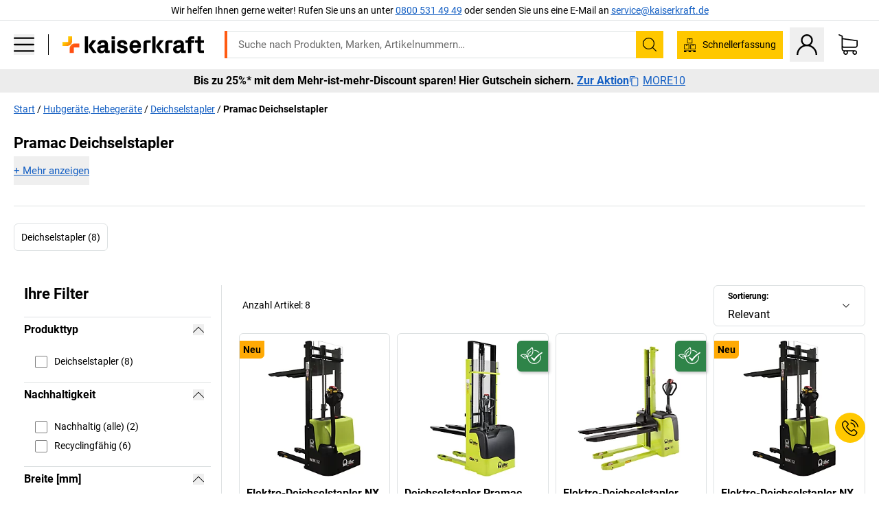

--- FILE ---
content_type: text/css
request_url: https://media.prod.kkeu.de/dist/kk/srv-836.79a5a749fa5e973ecf79.css
body_size: 3848
content:
._1l3gHVErAoNFfbgPdbc06x{align-items:center;background-color:#fff;border:1px solid #145fc3;border-radius:6px;color:#145fc3;cursor:pointer;display:flex;display:inline-block;font-family:Roboto Bold,Arial,sans-serif;font-size:14px;font-style:normal;font-weight:400;justify-content:center;line-height:24px;padding:12px 14px;text-align:center;text-decoration:none;-webkit-user-select:none;-moz-user-select:none;user-select:none;vertical-align:middle}._1l3gHVErAoNFfbgPdbc06x._2wOLigcb19mMahuMnR41Nv,._1l3gHVErAoNFfbgPdbc06x:active{background-image:none}._1l3gHVErAoNFfbgPdbc06x svg.icon{font-size:20px}@media(max-width:1199.98px){._1l3gHVErAoNFfbgPdbc06x span:first-child:not(:last-child),._1l3gHVErAoNFfbgPdbc06x svg:first-child:not(:last-child){margin-right:9px}}@media(min-width:1200px){._1l3gHVErAoNFfbgPdbc06x span:first-child:not(:last-child),._1l3gHVErAoNFfbgPdbc06x svg:first-child:not(:last-child){margin-right:9px}}._1l3gHVErAoNFfbgPdbc06x[data-size=sm]{line-height:24px;padding:7px 9px}._1l3gHVErAoNFfbgPdbc06x svg{fill:#145fc3}._1l3gHVErAoNFfbgPdbc06x:hover{text-decoration:none}._1l3gHVErAoNFfbgPdbc06x:hover:not(._37Esuhk610LVytAYpLcL3M):not(:disabled){background-color:#e8f1fd}._1l3gHVErAoNFfbgPdbc06x._1fT_kItIFTHVqVmsHyA0Zc,._1l3gHVErAoNFfbgPdbc06x:focus{text-decoration:none}._1l3gHVErAoNFfbgPdbc06x._1fT_kItIFTHVqVmsHyA0Zc:not(._37Esuhk610LVytAYpLcL3M):not(:disabled),._1l3gHVErAoNFfbgPdbc06x._2wOLigcb19mMahuMnR41Nv:not(._37Esuhk610LVytAYpLcL3M):not(:disabled),._1l3gHVErAoNFfbgPdbc06x:active:not(._37Esuhk610LVytAYpLcL3M):not(:disabled),._1l3gHVErAoNFfbgPdbc06x:focus:not(._37Esuhk610LVytAYpLcL3M):not(:disabled){background-color:#e8f1fd}._2zNNqYGixOc8eUv7r3T8N3:disabled{cursor:default;opacity:.2}._3jmjB7NNJ1twV1A9FGXHaz{border-radius:6px;cursor:pointer;display:inline-block;height:45px;line-height:45px;margin:0 5px;padding:0 1px;position:relative;text-align:center;text-decoration:none;-webkit-user-select:none;-moz-user-select:none;user-select:none;vertical-align:middle;white-space:nowrap;width:45px}@media(min-width:1200px){._3jmjB7NNJ1twV1A9FGXHaz{height:40px;line-height:40px;width:40px}}._3jmjB7NNJ1twV1A9FGXHaz>*{left:50%;position:absolute;top:50%;-webkit-transform:translate(-50%,-50%);transform:translate(-50%,-50%)}._3jmjB7NNJ1twV1A9FGXHaz>* svg{height:14px;vertical-align:middle}._3jmjB7NNJ1twV1A9FGXHaz:not([aria-current]):not(:disabled){-webkit-transition:all .4s;transition:all .4s}._2zNNqYGixOc8eUv7r3T8N3{background-color:#ffc800;border:0;border-radius:6px;color:#000;cursor:pointer;display:inline-block;font-family:Roboto Bold,Arial,sans-serif;font-size:16px;font-style:normal;font-weight:400;line-height:24px;padding:13px 15px;text-align:center;text-decoration:none;-webkit-user-select:none;-moz-user-select:none;user-select:none;vertical-align:middle}._2zNNqYGixOc8eUv7r3T8N3[data-size=sm]{line-height:24px;padding:8px 10px}._2zNNqYGixOc8eUv7r3T8N3 svg{fill:#000}._2zNNqYGixOc8eUv7r3T8N3:hover{text-decoration:none}._2zNNqYGixOc8eUv7r3T8N3:hover:not(._3oB30K9lc6ClN4D-GnjeTf):not(:disabled){background:-webkit-gradient(linear,left top,left bottom,from(#ffaa05),to(#ffc800));background:linear-gradient(180deg,#ffaa05,#ffc800)}._2zNNqYGixOc8eUv7r3T8N3._2TXsyQfGeromppM1XxUObA,._2zNNqYGixOc8eUv7r3T8N3:focus{text-decoration:none}._2zNNqYGixOc8eUv7r3T8N3._1DvIYu3Vgcl2KgbOsit2zj:not(._3oB30K9lc6ClN4D-GnjeTf):not(:disabled),._2zNNqYGixOc8eUv7r3T8N3._2TXsyQfGeromppM1XxUObA:not(._3oB30K9lc6ClN4D-GnjeTf):not(:disabled),._2zNNqYGixOc8eUv7r3T8N3:active:not(._3oB30K9lc6ClN4D-GnjeTf):not(:disabled),._2zNNqYGixOc8eUv7r3T8N3:focus:not(._3oB30K9lc6ClN4D-GnjeTf):not(:disabled){background-color:#ffc800}._2EKhGGJyCsVhAYhUqqqJu_{color:#d13400;display:inline-block;font-family:Roboto Bold,Arial,sans-serif;font-size:12px;line-height:14px;margin-left:10px;padding:2px 0}.keen-slider:not([data-keen-slider-disabled]){-webkit-touch-callout:none;-webkit-tap-highlight-color:transparent;align-content:flex-start;display:flex;overflow:hidden;position:relative;touch-action:pan-y;-webkit-user-select:none;-moz-user-select:none;user-select:none;-khtml-user-select:none;width:100%}.keen-slider:not([data-keen-slider-disabled]) .keen-slider__slide{min-height:100%;overflow:hidden;position:relative;width:100%}.keen-slider:not([data-keen-slider-disabled])[data-keen-slider-reverse]{flex-direction:row-reverse}.keen-slider:not([data-keen-slider-disabled])[data-keen-slider-v]{flex-wrap:wrap}.BAnoEXFCDnAHRgynhDBsk{border:1px solid #dde1e2;border-radius:6px;color:#000}.BAnoEXFCDnAHRgynhDBsk:not(._1AGifu_ECIDVXwsienTNyX){padding:10px}@media(min-width:1200px){.BAnoEXFCDnAHRgynhDBsk:not(._1AGifu_ECIDVXwsienTNyX){padding:15px}}.BAnoEXFCDnAHRgynhDBsk hr{margin-bottom:20px;margin-top:20px}._1Ke1ilwzmuad5MbugJp1w1{border:2px solid #145fc3;color:#145fc3;position:relative}._1Ke1ilwzmuad5MbugJp1w1:after{background-color:#145fc3;background-image:url([data-uri]);background-position:50%;background-repeat:no-repeat;background-size:70%;border:1px solid #fff;border-radius:50%;content:"";height:16px;position:absolute;right:-8px;top:-8px;width:16px}._2msOFgYWv6lVDXTY9hS9aL{opacity:.25}._3IzXv8yq7UA2Df-0hNW-_R{align-items:center;background-color:#ffc800;border:0;border-radius:6px;color:#000;cursor:pointer;display:flex;display:inline-block;font-family:Roboto Bold,Arial,sans-serif;font-size:16px;font-style:normal;font-weight:400;justify-content:center;line-height:24px;padding:13px 15px;text-align:center;text-decoration:none;-webkit-user-select:none;-moz-user-select:none;user-select:none;vertical-align:middle}._3IzXv8yq7UA2Df-0hNW-_R svg.icon{font-size:20px}@media(max-width:1199.98px){._3IzXv8yq7UA2Df-0hNW-_R span:first-child:not(:last-child),._3IzXv8yq7UA2Df-0hNW-_R svg:first-child:not(:last-child){margin-right:9px}}@media(min-width:1200px){._3IzXv8yq7UA2Df-0hNW-_R span:first-child:not(:last-child),._3IzXv8yq7UA2Df-0hNW-_R svg:first-child:not(:last-child){margin-right:9px}}._3IzXv8yq7UA2Df-0hNW-_R._2JdSQPdNs8MTYLsWdQUqVT{display:block;width:100%}._3IzXv8yq7UA2Df-0hNW-_R._2mLel06sZ9w02shuZfUOUO{max-width:100%;min-width:235px}._3IzXv8yq7UA2Df-0hNW-_R[data-size=sm]{line-height:24px;padding:8px 10px}._3IzXv8yq7UA2Df-0hNW-_R svg{fill:#000}._3IzXv8yq7UA2Df-0hNW-_R:hover{text-decoration:none}._3IzXv8yq7UA2Df-0hNW-_R:hover:not(.KdMUzhKM-MbCe6P2mfXYD):not(:disabled){background:-webkit-gradient(linear,left top,left bottom,from(#ffaa05),to(#ffc800));background:linear-gradient(180deg,#ffaa05,#ffc800)}._3IzXv8yq7UA2Df-0hNW-_R.NbblksZDvw48M3LKgCOzB,._3IzXv8yq7UA2Df-0hNW-_R:focus{text-decoration:none}._3IzXv8yq7UA2Df-0hNW-_R.NbblksZDvw48M3LKgCOzB:not(.KdMUzhKM-MbCe6P2mfXYD):not(:disabled),._3IzXv8yq7UA2Df-0hNW-_R._3BtxJTaG-UzaSOAcP-Gr1:not(.KdMUzhKM-MbCe6P2mfXYD):not(:disabled),._3IzXv8yq7UA2Df-0hNW-_R:active:not(.KdMUzhKM-MbCe6P2mfXYD):not(:disabled),._3IzXv8yq7UA2Df-0hNW-_R:focus:not(.KdMUzhKM-MbCe6P2mfXYD):not(:disabled){background-color:#ffc800}._3IzXv8yq7UA2Df-0hNW-_R._31CKaXsGb-bt53xcHFhxWb{height:50px;padding:0;width:50px}._3IzXv8yq7UA2Df-0hNW-_R.KdMUzhKM-MbCe6P2mfXYD,._3IzXv8yq7UA2Df-0hNW-_R:disabled{color:hsla(0,0%,6%,.3);cursor:default;opacity:.65}._3IzXv8yq7UA2Df-0hNW-_R.KdMUzhKM-MbCe6P2mfXYD svg,._3IzXv8yq7UA2Df-0hNW-_R:disabled svg{fill:hsla(0,0%,6%,.3)}._3IzXv8yq7UA2Df-0hNW-_R._3YjimV6bDKurPmujV8mg6A{background-color:#ffaa05;border:0;border-radius:6px;color:#000;cursor:pointer;display:inline-block;font-family:Roboto Bold,Arial,sans-serif;font-size:14px;font-style:normal;font-weight:400;line-height:24px;padding:13px 15px;text-align:center;text-decoration:none;-webkit-user-select:none;-moz-user-select:none;user-select:none;vertical-align:middle}._3IzXv8yq7UA2Df-0hNW-_R._3YjimV6bDKurPmujV8mg6A[data-size=sm]{line-height:24px;padding:8px 10px}._3IzXv8yq7UA2Df-0hNW-_R._3YjimV6bDKurPmujV8mg6A svg{fill:#000;fill:#fff}._3IzXv8yq7UA2Df-0hNW-_R._3YjimV6bDKurPmujV8mg6A:hover{text-decoration:none}._3IzXv8yq7UA2Df-0hNW-_R._3YjimV6bDKurPmujV8mg6A:hover:not(.KdMUzhKM-MbCe6P2mfXYD):not(:disabled){background:-webkit-gradient(linear,left top,left bottom,from(#ffaa05),to(#ffc800));background:linear-gradient(180deg,#ffaa05,#ffc800)}._3IzXv8yq7UA2Df-0hNW-_R._3YjimV6bDKurPmujV8mg6A.NbblksZDvw48M3LKgCOzB,._3IzXv8yq7UA2Df-0hNW-_R._3YjimV6bDKurPmujV8mg6A:focus{text-decoration:none}._3IzXv8yq7UA2Df-0hNW-_R._3YjimV6bDKurPmujV8mg6A.NbblksZDvw48M3LKgCOzB:not(.KdMUzhKM-MbCe6P2mfXYD):not(:disabled),._3IzXv8yq7UA2Df-0hNW-_R._3YjimV6bDKurPmujV8mg6A._3BtxJTaG-UzaSOAcP-Gr1:not(.KdMUzhKM-MbCe6P2mfXYD):not(:disabled),._3IzXv8yq7UA2Df-0hNW-_R._3YjimV6bDKurPmujV8mg6A:active:not(.KdMUzhKM-MbCe6P2mfXYD):not(:disabled),._3IzXv8yq7UA2Df-0hNW-_R._3YjimV6bDKurPmujV8mg6A:focus:not(.KdMUzhKM-MbCe6P2mfXYD):not(:disabled){background-color:#ffaa05}._3IzXv8yq7UA2Df-0hNW-_R._3YjimV6bDKurPmujV8mg6A.KdMUzhKM-MbCe6P2mfXYD,._3IzXv8yq7UA2Df-0hNW-_R._3YjimV6bDKurPmujV8mg6A:disabled{color:hsla(0,0%,100%,.3);cursor:default;opacity:.65}._3IzXv8yq7UA2Df-0hNW-_R._3YjimV6bDKurPmujV8mg6A.KdMUzhKM-MbCe6P2mfXYD svg,._3IzXv8yq7UA2Df-0hNW-_R._3YjimV6bDKurPmujV8mg6A:disabled svg{fill:hsla(0,0%,100%,.3)}._2QSgOM9ok6FKmPyUHO0e90{align-items:center;background-color:#ffaa05;border:0;border-radius:6px;color:#fff;cursor:pointer;display:flex;display:inline-block;font-family:Roboto Bold,Arial,sans-serif;font-size:14px;font-style:normal;font-weight:400;justify-content:center;line-height:24px;padding:13px 15px;text-align:center;text-decoration:none;-webkit-user-select:none;-moz-user-select:none;user-select:none;vertical-align:middle}._2QSgOM9ok6FKmPyUHO0e90 svg.icon{font-size:20px}@media(max-width:1199.98px){._2QSgOM9ok6FKmPyUHO0e90 span:first-child:not(:last-child),._2QSgOM9ok6FKmPyUHO0e90 svg:first-child:not(:last-child){margin-right:9px}}@media(min-width:1200px){._2QSgOM9ok6FKmPyUHO0e90 span:first-child:not(:last-child),._2QSgOM9ok6FKmPyUHO0e90 svg:first-child:not(:last-child){margin-right:9px}}._2QSgOM9ok6FKmPyUHO0e90:hover{cursor:default}._2QSgOM9ok6FKmPyUHO0e90._1S9ieAAX0e6KQwjKTl9ggL{display:block;width:100%}._2QSgOM9ok6FKmPyUHO0e90.u_l9pKKGZxYwxGvycEkp-{max-width:100%;min-width:235px}._2QSgOM9ok6FKmPyUHO0e90[data-size=sm]{line-height:24px;padding:8px 10px}._2QSgOM9ok6FKmPyUHO0e90 svg{fill:#fff}._2QSgOM9ok6FKmPyUHO0e90.SVNDEB_zLOp98GFTpIoiz{height:50px;padding:0;width:50px}._2QSgOM9ok6FKmPyUHO0e90._2RB3mLIKJe5hO7J0nFGF5x,._2QSgOM9ok6FKmPyUHO0e90:disabled{cursor:default}._1c4jSU3GkaivbwD2Gb1ahj{align-items:center;background-color:#000;border:0;border-radius:6px;color:#fff;cursor:pointer;display:flex;display:inline-block;font-family:Roboto Bold,Arial,sans-serif;font-size:14px;font-style:normal;font-weight:400;justify-content:center;line-height:24px;padding:13px 15px;text-align:center;text-decoration:none;-webkit-user-select:none;-moz-user-select:none;user-select:none;vertical-align:middle}._1c4jSU3GkaivbwD2Gb1ahj svg.icon{font-size:20px}@media(max-width:1199.98px){._1c4jSU3GkaivbwD2Gb1ahj span:first-child:not(:last-child),._1c4jSU3GkaivbwD2Gb1ahj svg:first-child:not(:last-child){margin-right:9px}}@media(min-width:1200px){._1c4jSU3GkaivbwD2Gb1ahj span:first-child:not(:last-child),._1c4jSU3GkaivbwD2Gb1ahj svg:first-child:not(:last-child){margin-right:9px}}._1c4jSU3GkaivbwD2Gb1ahj:hover{cursor:default}._1c4jSU3GkaivbwD2Gb1ahj.YL9s1eZDyutxnzEY6RMCC{display:block;width:100%}._1c4jSU3GkaivbwD2Gb1ahj.F5iILWu18eN9Mb4km7Z_R{max-width:100%;min-width:235px}._1c4jSU3GkaivbwD2Gb1ahj[data-size=sm]{line-height:24px;padding:8px 10px}._1c4jSU3GkaivbwD2Gb1ahj svg{fill:#fff}._1c4jSU3GkaivbwD2Gb1ahj._2CoX5t9Dl2LHsZAliGsUlJ{height:50px;padding:0;width:50px}._1c4jSU3GkaivbwD2Gb1ahj._8TNyjhRJokTGav4wwq7vI,._1c4jSU3GkaivbwD2Gb1ahj:disabled{cursor:default}._3zZ-3yTmoZLV1CkCPYjpl0{text-decoration:line-through}._3zZ-3yTmoZLV1CkCPYjpl0._1E11QnwMVRKecyWi_zYIfQ{font-size:12px}._3zZ-3yTmoZLV1CkCPYjpl0._2pcsD-aTWUMUu64VwZF4Vw{font-size:14px}._3zZ-3yTmoZLV1CkCPYjpl0._2VEafr6C4i8E0oYY5Y_PBN{font-size:32px}._1E11QnwMVRKecyWi_zYIfQ{font-size:12px}._2pcsD-aTWUMUu64VwZF4Vw{font-size:16px}._2VEafr6C4i8E0oYY5Y_PBN{font-size:32px;line-height:1.1875}._1jneR95jagArr_PPMlpnF_{height:20px;position:absolute;-webkit-transform:rotate(45deg);transform:rotate(45deg);width:20px}._1jneR95jagArr_PPMlpnF_._1WQf0vU7lJHUQZK98bl0Ky{-webkit-box-shadow:2px 2px 2px 0 rgba(0,0,0,.1);box-shadow:2px 2px 2px 0 rgba(0,0,0,.1);left:50%;margin-left:-10px;top:-20px}._1jneR95jagArr_PPMlpnF_.dL_F9hEka4C9_VgeQoqQ3{bottom:20px;-webkit-box-shadow:-2px -2px 2px 0 rgba(0,0,0,.1);box-shadow:-2px -2px 2px 0 rgba(0,0,0,.1);left:50%;margin-left:-10px}._1jneR95jagArr_PPMlpnF_.EFDs7PXMHfne6-RqmkhLW{-webkit-box-shadow:-2px 2px 2px 0 rgba(0,0,0,.1);box-shadow:-2px 2px 2px 0 rgba(0,0,0,.1);margin-right:-10px;top:50%}._1jneR95jagArr_PPMlpnF_.OSvRUIRQHbRMkd5cJTeNG{-webkit-box-shadow:2px -2px 2px 0 rgba(0,0,0,.1);box-shadow:2px -2px 2px 0 rgba(0,0,0,.1);margin-left:-10px;top:50%}._1jneR95jagArr_PPMlpnF_._3oMz4S-tsZ6rbpZkgLTJvu{display:none}._1NHefVZIatyzeupKofwREx{-webkit-box-shadow:2px 2px 2px 0 rgba(0,0,0,.1);box-shadow:2px 2px 2px 0 rgba(0,0,0,.1)}._1pEvouSfCjhtFu2zMUzLr0{-webkit-box-shadow:-2px -2px 2px 0 rgba(0,0,0,.1);box-shadow:-2px -2px 2px 0 rgba(0,0,0,.1)}._2-ymlHc4eD41J46i1iTILZ{-webkit-box-shadow:-2px 2px 2px 0 rgba(0,0,0,.1);box-shadow:-2px 2px 2px 0 rgba(0,0,0,.1)}._1ksMMA6loVU5Aoxqbmd38K,._305OB1skaE4f8cK3iYNc2G{-webkit-box-shadow:2px -2px 2px 0 rgba(0,0,0,.1);box-shadow:2px -2px 2px 0 rgba(0,0,0,.1)}._1wJOuzThczhP31WspleZQA{font-size:14px;text-align:center}@media(max-width:767.98px){._1wJOuzThczhP31WspleZQA{margin-top:15px}}._1QIzByjlfmWtppKZ4wgGID[aria-current]{border-color:#145fc3;cursor:default;font-weight:400}._3ikuK1VBr-y5Ow1U8doAW{border-radius:6px;cursor:pointer;display:inline-block;height:45px;line-height:45px;margin:0 5px;padding:0 1px;position:relative;text-align:center;text-decoration:none;-webkit-user-select:none;-moz-user-select:none;user-select:none;vertical-align:middle;white-space:nowrap;width:45px}@media(min-width:1200px){._3ikuK1VBr-y5Ow1U8doAW{height:40px;line-height:40px;width:40px}}._3ikuK1VBr-y5Ow1U8doAW>*{left:50%;position:absolute;top:50%;-webkit-transform:translate(-50%,-50%);transform:translate(-50%,-50%)}._3ikuK1VBr-y5Ow1U8doAW>* svg{height:14px;vertical-align:middle}._3ikuK1VBr-y5Ow1U8doAW:not([aria-current]):not(:disabled){-webkit-transition:all .4s;transition:all .4s}._3QVc4mi4_NxdCuPyVENfIf{cursor:default;height:45px;line-height:45px;padding:0 1px}@media(min-width:1200px){._3QVc4mi4_NxdCuPyVENfIf{height:40px;line-height:40px}}._3xU_TWlgx6N2xdnv5OZTLj{margin-top:10px}._3xU_TWlgx6N2xdnv5OZTLj>:not(:last-child){margin-right:5px}._3xU_TWlgx6N2xdnv5OZTLj>:not(:first-child){margin-left:5px}._2fnpenxEQ0Jt_UDPSobNi_{align-items:center;display:block;display:flex;justify-content:center;width:100%}._2fnpenxEQ0Jt_UDPSobNi_ svg.icon{font-size:20px}@media(max-width:1199.98px){._2fnpenxEQ0Jt_UDPSobNi_ span:first-child:not(:last-child),._2fnpenxEQ0Jt_UDPSobNi_ svg:first-child:not(:last-child){margin-right:9px}}@media(min-width:1200px){._2fnpenxEQ0Jt_UDPSobNi_ span:first-child:not(:last-child),._2fnpenxEQ0Jt_UDPSobNi_ svg:first-child:not(:last-child){margin-right:9px}}._2fnpenxEQ0Jt_UDPSobNi_._3MR1Ph9XCVlI_AZi9T0zNO,._3E8Atl4DsFltaSNWJV3nVi{font-size:14px}._2fnpenxEQ0Jt_UDPSobNi_._3MR1Ph9XCVlI_AZi9T0zNO .icon svg,._3E8Atl4DsFltaSNWJV3nVi .icon svg{height:16px;vertical-align:middle;width:16px}._1QIzByjlfmWtppKZ4wgGID{border:1px solid #dde1e2}._1QIzByjlfmWtppKZ4wgGID:not([aria-current]):hover{background-color:#f4f8fe;border-color:#145fc3}._2fnpenxEQ0Jt_UDPSobNi_._3iR8I5oA6qH-AINmJfij3O{background-color:#ffc800;border:0;border-radius:6px;color:#000;cursor:pointer;display:inline-block;font-family:Roboto Bold,Arial,sans-serif;font-size:16px;font-style:normal;font-weight:400;line-height:24px;padding:13px 15px;text-align:center;text-decoration:none;-webkit-user-select:none;-moz-user-select:none;user-select:none;vertical-align:middle}._2fnpenxEQ0Jt_UDPSobNi_._3iR8I5oA6qH-AINmJfij3O[data-size=sm]{line-height:24px;padding:8px 10px}._2fnpenxEQ0Jt_UDPSobNi_._3iR8I5oA6qH-AINmJfij3O svg{fill:#000}._2fnpenxEQ0Jt_UDPSobNi_._3iR8I5oA6qH-AINmJfij3O:hover{text-decoration:none}._2fnpenxEQ0Jt_UDPSobNi_._3iR8I5oA6qH-AINmJfij3O:hover:not(._3symRZLGF9G_z4n_kGAIR-):not(:disabled){background:-webkit-gradient(linear,left top,left bottom,from(#ffaa05),to(#ffc800));background:linear-gradient(180deg,#ffaa05,#ffc800)}._2fnpenxEQ0Jt_UDPSobNi_._3iR8I5oA6qH-AINmJfij3O._2XlG2195tJPMLACkxD2wva,._2fnpenxEQ0Jt_UDPSobNi_._3iR8I5oA6qH-AINmJfij3O:focus{text-decoration:none}._2fnpenxEQ0Jt_UDPSobNi_._3iR8I5oA6qH-AINmJfij3O._2XlG2195tJPMLACkxD2wva:not(._3symRZLGF9G_z4n_kGAIR-):not(:disabled),._2fnpenxEQ0Jt_UDPSobNi_._3iR8I5oA6qH-AINmJfij3O._CQsRW3etNp1voFUNePfm:not(._3symRZLGF9G_z4n_kGAIR-):not(:disabled),._2fnpenxEQ0Jt_UDPSobNi_._3iR8I5oA6qH-AINmJfij3O:active:not(._3symRZLGF9G_z4n_kGAIR-):not(:disabled),._2fnpenxEQ0Jt_UDPSobNi_._3iR8I5oA6qH-AINmJfij3O:focus:not(._3symRZLGF9G_z4n_kGAIR-):not(:disabled){background-color:#ffc800}._2fnpenxEQ0Jt_UDPSobNi_.TWyVZVEMlVUCI6_dAZhZH{background-color:#fff;border:1px solid #145fc3;border-radius:6px;color:#145fc3;cursor:pointer;display:inline-block;font-family:Roboto Bold,Arial,sans-serif;font-size:14px;font-style:normal;font-weight:400;line-height:24px;padding:12px 14px;text-align:center;text-decoration:none;-webkit-user-select:none;-moz-user-select:none;user-select:none;vertical-align:middle}._2fnpenxEQ0Jt_UDPSobNi_.TWyVZVEMlVUCI6_dAZhZH[data-size=sm]{line-height:24px;padding:7px 9px}._2fnpenxEQ0Jt_UDPSobNi_.TWyVZVEMlVUCI6_dAZhZH svg{fill:#145fc3}._2fnpenxEQ0Jt_UDPSobNi_.TWyVZVEMlVUCI6_dAZhZH:hover{text-decoration:none}._2fnpenxEQ0Jt_UDPSobNi_.TWyVZVEMlVUCI6_dAZhZH:hover:not(._3symRZLGF9G_z4n_kGAIR-):not(:disabled){background-color:#e8f1fd}._2fnpenxEQ0Jt_UDPSobNi_.TWyVZVEMlVUCI6_dAZhZH._2XlG2195tJPMLACkxD2wva,._2fnpenxEQ0Jt_UDPSobNi_.TWyVZVEMlVUCI6_dAZhZH:focus{text-decoration:none}._2fnpenxEQ0Jt_UDPSobNi_.TWyVZVEMlVUCI6_dAZhZH._2XlG2195tJPMLACkxD2wva:not(._3symRZLGF9G_z4n_kGAIR-):not(:disabled),._2fnpenxEQ0Jt_UDPSobNi_.TWyVZVEMlVUCI6_dAZhZH._CQsRW3etNp1voFUNePfm:not(._3symRZLGF9G_z4n_kGAIR-):not(:disabled),._2fnpenxEQ0Jt_UDPSobNi_.TWyVZVEMlVUCI6_dAZhZH:active:not(._3symRZLGF9G_z4n_kGAIR-):not(:disabled),._2fnpenxEQ0Jt_UDPSobNi_.TWyVZVEMlVUCI6_dAZhZH:focus:not(._3symRZLGF9G_z4n_kGAIR-):not(:disabled){background-color:#e8f1fd}._3b459ryg53Cm8x9_wFV09m{color:#000;line-height:15px;min-height:20px}.uw_qMK2m70nK0TwCTngo7{position:relative;z-index:3000}._3PnDjGLddNl4OW9ASPGUmK{-webkit-box-shadow:0 0 5px 0 rgba(0,0,0,.4);box-shadow:0 0 5px 0 rgba(0,0,0,.4);-webkit-box-sizing:border-box;box-sizing:border-box;max-width:400px;min-width:314px;padding:20px;position:relative;width:314px}@media(min-width:768px){._3PnDjGLddNl4OW9ASPGUmK{width:400px}}@media(max-width:1023.98px){._3PnDjGLddNl4OW9ASPGUmK{width:100%}}._3b459ryg53Cm8x9_wFV09m svg{color:#000}._1BJxZJEAl2YrKOKJ2R4z4O{bottom:10px;justify-content:flex-start;left:10px;position:fixed;right:10px;z-index:3000}@media(min-width:768px){._1BJxZJEAl2YrKOKJ2R4z4O{bottom:20px;left:20px;right:20px}}@media(min-width:1024px){._1BJxZJEAl2YrKOKJ2R4z4O{right:auto}}.WWTJxkB_M8WC3ETOij7G1{border:1px solid #dde1e2;border-radius:6px;-webkit-box-shadow:2px 2px 4px rgba(0,0,0,.25);box-shadow:2px 2px 4px rgba(0,0,0,.25);flex-grow:0;flex-wrap:wrap;min-width:288px;padding:20px 48px 20px 20px;text-align:left;width:100%}.WWTJxkB_M8WC3ETOij7G1 [aria-label=Close]{font-size:18px;line-height:1;padding:0;position:absolute;right:0;top:0}.WWTJxkB_M8WC3ETOij7G1 svg{margin:19px 19px 11px 11px}
/*# sourceMappingURL=srv-836.79a5a749fa5e973ecf79.css.map*/